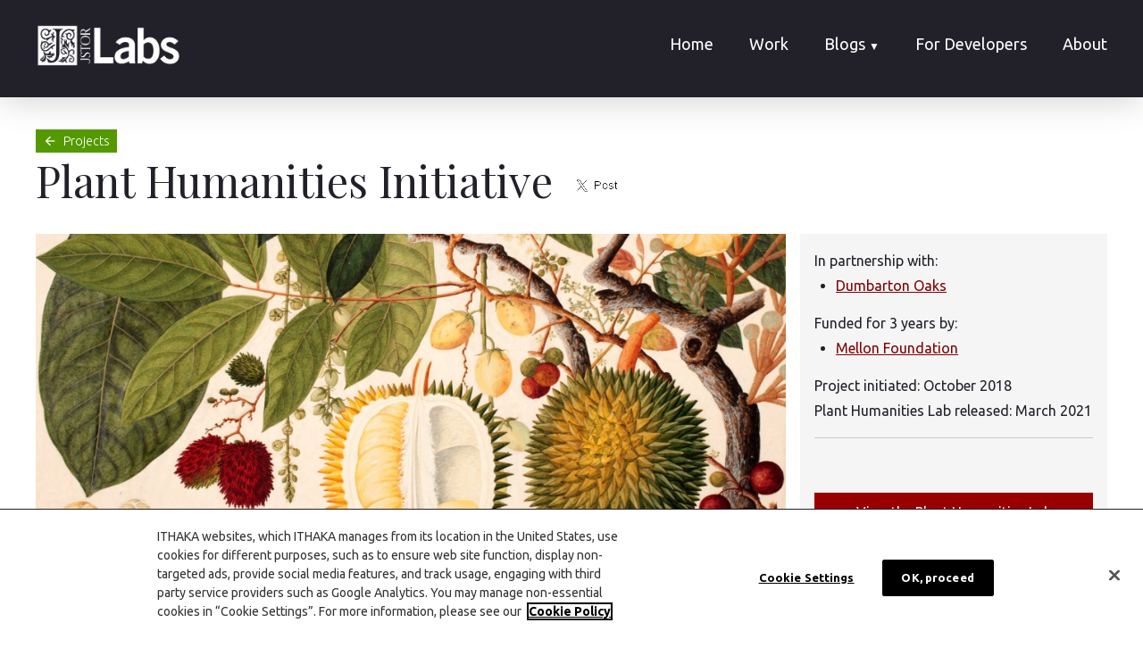

--- FILE ---
content_type: text/html; charset=utf-8
request_url: https://labstest.jstor.org/projects/plant-humanities-initiative/
body_size: 8091
content:
<!DOCTYPE html>
<html lang="en">
<head>

  <meta charset="utf-8" />
  <meta http-equiv="X-UA-Compatible" content="IE=edge" />
  <meta name="HandheldFriendly" content="True" />
  <meta name="viewport" content="width=device-width, initial-scale=1.0" />
  <link href="https://fonts.googleapis.com/css?family=Playfair+Display:400,700&display=swap" rel="stylesheet">
  <link href="https://fonts.googleapis.com/css?family=Ubuntu:300,300i,400,400i,500,500i,700,700i&display=swap" rel="stylesheet">
  <link href="https://fonts.googleapis.com/icon?family=Material+Icons"
        rel="stylesheet">
  <link rel="stylesheet" type="text/css" href="/assets/built/screen.css?v=e657792791" />

  <title></title><!-- Plant Humanities Initiative-->

  <meta name="description" content="In partnership with Dumbarton Oaks, we aim through scholarly programming and tool development to advance the field of Plant Humanities, the interdisciplinary study that explores and communicates the unparalleled significance of plants to human culture.">
    <link rel="icon" href="https://s3.amazonaws.com/org.jstor.labs/2020/09/jstor-gray-white.png" type="image/png">
    <link rel="canonical" href="https://labstest.jstor.org/projects/plant-humanities-initiative/">
    <meta name="referrer" content="no-referrer-when-downgrade">
    
    <meta property="og:site_name" content="JSTOR Labs">
    <meta property="og:type" content="article">
    <meta property="og:title" content="Plant Humanities Initiative">
    <meta property="og:description" content="In partnership with Dumbarton Oaks, we aim through scholarly programming and tool development to advance the field of Plant Humanities, the interdisciplinary study that explores and communicates the unparalleled significance of plants to human culture.">
    <meta property="og:url" content="https://labstest.jstor.org/projects/plant-humanities-initiative/">
    <meta property="og:image" content="https://labstest.jstor.org/content/images/2020/03/Screen-Shot-2020-03-25-at-9.05.24-AM.jpg">
    <meta property="article:published_time" content="2018-10-02T00:01:00.000Z">
    <meta property="article:modified_time" content="2024-02-15T20:36:37.000Z">
    <meta property="article:tag" content="Project">
    <meta property="article:tag" content="planthumanities">
    
    <meta name="twitter:card" content="summary_large_image">
    <meta name="twitter:title" content="Plant Humanities Initiative">
    <meta name="twitter:description" content="In partnership with Dumbarton Oaks, we aim through scholarly programming and tool development to advance the field of Plant Humanities, the interdisciplinary study that explores and communicates the unparalleled significance of plants to human culture.">
    <meta name="twitter:url" content="https://labstest.jstor.org/projects/plant-humanities-initiative/">
    <meta name="twitter:image" content="https://labstest.jstor.org/content/images/2020/03/Screen-Shot-2020-03-25-at-9.05.24-AM.jpg">
    <meta name="twitter:label1" content="Written by">
    <meta name="twitter:data1" content="Jessica Pokharel">
    <meta name="twitter:label2" content="Filed under">
    <meta name="twitter:data2" content="Project, planthumanities">
    <meta property="og:image:width" content="1200">
    <meta property="og:image:height" content="615">
    
    <script type="application/ld+json">
{
    "@context": "https://schema.org",
    "@type": "Article",
    "publisher": {
        "@type": "Organization",
        "name": "JSTOR Labs",
        "url": "https://labstest.jstor.org/",
        "logo": {
            "@type": "ImageObject",
            "url": "https://s3.amazonaws.com/org.jstor.labs/2020/08/Labs_logo_knockout.png"
        }
    },
    "author": {
        "@type": "Person",
        "name": "Jessica Pokharel",
        "image": {
            "@type": "ImageObject",
            "url": "https://s3.amazonaws.com/org.jstor.labs/2020/08/labsphoto_jessica.jpg",
            "width": 320,
            "height": 320
        },
        "url": "https://labstest.jstor.org/404/",
        "sameAs": [
            "https://www.linkedin.com/in/jfsmith1/"
        ]
    },
    "headline": "Plant Humanities Initiative",
    "url": "https://labstest.jstor.org/projects/plant-humanities-initiative/",
    "datePublished": "2018-10-02T00:01:00.000Z",
    "dateModified": "2024-02-15T20:36:37.000Z",
    "image": {
        "@type": "ImageObject",
        "url": "https://labstest.jstor.org/content/images/2020/03/Screen-Shot-2020-03-25-at-9.05.24-AM.jpg",
        "width": 1200,
        "height": 615
    },
    "keywords": "Project, planthumanities",
    "description": "In partnership with Dumbarton Oaks, we aim through scholarly programming and tool development to advance the field of Plant Humanities, the interdisciplinary study that explores and communicates the unparalleled significance of plants to human culture.",
    "mainEntityOfPage": "https://labstest.jstor.org/projects/plant-humanities-initiative/"
}
    </script>

    <meta name="generator" content="Ghost 6.12">
    <link rel="alternate" type="application/rss+xml" title="JSTOR Labs" href="https://labstest.jstor.org/blogpost/rss/">
    <script defer src="https://cdn.jsdelivr.net/ghost/portal@~2.56/umd/portal.min.js" data-i18n="true" data-ghost="https://labstest.jstor.org/" data-key="77d3cc4c2fde7bd56fef354955" data-api="https://labstest.jstor.org/ghost/api/content/" data-locale="en" crossorigin="anonymous"></script><style id="gh-members-styles">.gh-post-upgrade-cta-content,
.gh-post-upgrade-cta {
    display: flex;
    flex-direction: column;
    align-items: center;
    font-family: -apple-system, BlinkMacSystemFont, 'Segoe UI', Roboto, Oxygen, Ubuntu, Cantarell, 'Open Sans', 'Helvetica Neue', sans-serif;
    text-align: center;
    width: 100%;
    color: #ffffff;
    font-size: 16px;
}

.gh-post-upgrade-cta-content {
    border-radius: 8px;
    padding: 40px 4vw;
}

.gh-post-upgrade-cta h2 {
    color: #ffffff;
    font-size: 28px;
    letter-spacing: -0.2px;
    margin: 0;
    padding: 0;
}

.gh-post-upgrade-cta p {
    margin: 20px 0 0;
    padding: 0;
}

.gh-post-upgrade-cta small {
    font-size: 16px;
    letter-spacing: -0.2px;
}

.gh-post-upgrade-cta a {
    color: #ffffff;
    cursor: pointer;
    font-weight: 500;
    box-shadow: none;
    text-decoration: underline;
}

.gh-post-upgrade-cta a:hover {
    color: #ffffff;
    opacity: 0.8;
    box-shadow: none;
    text-decoration: underline;
}

.gh-post-upgrade-cta a.gh-btn {
    display: block;
    background: #ffffff;
    text-decoration: none;
    margin: 28px 0 0;
    padding: 8px 18px;
    border-radius: 4px;
    font-size: 16px;
    font-weight: 600;
}

.gh-post-upgrade-cta a.gh-btn:hover {
    opacity: 0.92;
}</style>
    <script defer src="https://cdn.jsdelivr.net/ghost/sodo-search@~1.8/umd/sodo-search.min.js" data-key="77d3cc4c2fde7bd56fef354955" data-styles="https://cdn.jsdelivr.net/ghost/sodo-search@~1.8/umd/main.css" data-sodo-search="https://labstest.jstor.org/" data-locale="en" crossorigin="anonymous"></script>
    
    <link href="https://labstest.jstor.org/webmentions/receive/" rel="webmention">
    <script defer src="/public/cards.min.js?v=e657792791"></script>
    <link rel="stylesheet" type="text/css" href="/public/cards.min.css?v=e657792791">
    <script defer src="/public/member-attribution.min.js?v=e657792791"></script><style>:root {--ghost-accent-color: #15171A;}</style>
    <!-- One Trust script -->
<script type="text/javascript" src="https://cdn.cookielaw.org/scripttemplates/otSDKStub.js" data-domain-script="c8173581-381e-4f02-bf92-8720f885f6c0-test"></script>
<!-- Global site tag (gtag.js) - Google Analytics -->
<script async src="https://www.googletagmanager.com/gtag/js?id=UA-125778965-5"></script>
<script>
  	const gaCode = 'UA-125778965-5';
    window.dataLayer = window.dataLayer || [];
    function gtag(){dataLayer.push(arguments);}
    gtag('js', new Date());

    gtag('config', gaCode);
    
    // One Trust cookie consent code: begin
    function disablePerformanceGroup() {
      // disable google analytics
      window[`ga-disable-${gaCode}`] = true;
    }

    function handleOneTrustCookieGroups(oneTrustCookie) {
      const STRICTLY_NECESSARY_GROUP_ID = "C0001";
      const PERFORMANCE_GROUP_ID = "C0002";
      const FUNCTIONAL_GROUP_ID = "C0003";
      const ADVERTISING_GROUP_ID = "C0004";
      const SOCIAL_MEDIA_GROUP_ID = "C0005";

      const splitCookieValue = oneTrustCookie.split('=');
      const cookieValues = new URLSearchParams(splitCookieValue.slice(1).join('='));
      const cookieGroups = cookieValues.get('groups');
      const disabledCookieGroups = cookieGroups && cookieGroups.split(',')
        .map(cookie => cookie.split(':'))
        .filter(([groupName, enabled]) => enabled == 0);

      disabledCookieGroups && disabledCookieGroups.forEach(([group]) => {
        if (group === PERFORMANCE_GROUP_ID) {
          disablePerformanceGroup();
        }
      });
    }

    function findOneTrustCookie() {
      const oneTrustCookie = document.cookie
        .split(';')
        .map(cookie => cookie.trim())
        .find(cookie => {
          const [cookieName] = cookie.split('=');
          return cookieName === 'OptanonConsent';
        });

      return oneTrustCookie;
    }

    function OptanonWrapper() {
      const oneTrustCookie = findOneTrustCookie();
      if (oneTrustCookie) {
        handleOneTrustCookieGroups(oneTrustCookie);
      }
    }
    // One Trust cookie consent code: end
</script>
<style>
  /* Override to fix images on posts from stretching vertically */
  img.kg-image {
    max-height: fit-content;
  }
</style>

</head>
<body class="post-template tag-project tag-planthumanities tag-hash-import-2024-07-12-19-03">

<div id="fb-root"></div> <!-- for facebook share embed -->
<script async defer crossorigin="anonymous" src="https://connect.facebook.net/en_US/sdk.js#xfbml=1&version=v6.0"></script>

<div class="gh-viewport">

  <header id="gh-head" class="gh-head">
    <nav class="gh-head-inner gh-container">

      <div class="gh-head-brand">
        <a class="gh-head-logo" href="https://labstest.jstor.org">
            <img src="https://s3.amazonaws.com/org.jstor.labs/2020/08/Labs_logo_knockout.png" alt="JSTOR Labs" />
        </a>
        <a class="gh-burger" role="button">
          <div class="gh-burger-box">
            <div class="gh-burger-inner"></div>
          </div>
        </a>
      </div>

      <div class="gh-head-menu">
        <div class="my-fancy-nav-wrapper">
  <ul class="nav">
    <!-- Loop through the navigation items -->
               <!-- for other links besides blog & its sublinks -->
                <li class="nav-home"><a href="/">Home</a></li>
               <!-- for other links besides blog & its sublinks -->
                <li class="nav-work"><a href="/projects/">Work</a></li>
               <!-- for the blog, make a dropdown -->
                <li class="dropdown nav-blog">
                  <a id="blog-link" href="/blogpost">Blogs <span class="blog-carat">&#9660;</span></a>
                  <div class="dropdown-content">
                    <a href="/blogpost">Posts</a>
                    <a href="/presentation">Presentations</a>
                    <a href="/publication">Publications</a>
                    <a href="/second-chance-essays">Second Chance Essays</a>
                  </div>
                </li>
                             <!-- for other links besides blog & its sublinks -->
                <li class="nav-for-developers"><a href="/developers/">For Developers</a></li>
               <!-- for other links besides blog & its sublinks -->
                <li class="nav-about"><a href="/about/">About</a></li>
    <!-- End the loop -->

  </ul>
</div>
      </div>
    </nav>
  </header>

  <main class="gh-main">

    
  <script type="text/javascript">
    document.addEventListener("DOMContentLoaded", function () {
      let sticky = document.getElementById('sticky')
      let image = document.getElementById('project-image')
      image.after(sticky)
        console.log(sticky.clientHeight);
        if (sticky.clientHeight >350)
        {
            image.style.height = sticky.clientHeight + 'px'
        }
        else {
            sticky.style.height = '350px'
        }
    });

  </script>
  <article class=" post tag-project tag-planthumanities tag-hash-import-2024-07-12-19-03 post projects gh-container">

    <div class="project-page gh-canvas">

      <div class="project-top">
        <a href="/projects" class="back-link">
          <div class="project-type-bg">
            <p class="project-type">
              <i class="project-type-icon material-icons">arrow_backward</i> Projects </p>
          </div>
        </a>
        <br>

        <h1 class="project-title">Plant Humanities Initiative
            <span id="twitter-share-project">
                 <a href="https://twitter.com/share?ref_src=twsrc%5Etfw" id="twitter-share" class="twitter-share-button"
                    data-size="large" data-show-count="false" style="">
                  Tweet</a>
                  <script async src="https://platform.twitter.com/widgets.js" charset="utf-8"></script>
                </span>
        </h1>

      </div>

        <img id="project-image" class="project-feature-image" src="https://labstest.jstor.org/content/images/2020/03/Screen-Shot-2020-03-25-at-9.05.24-AM.jpg" alt="Plant Humanities Initiative"/>

      <div class="project-content">
        <!--kg-card-begin: html--><div id="sticky">
    <p>In partnership with: </p>
    <ul>
        <li> <a href="https://www.doaks.org/?ref=labstest.jstor.org">Dumbarton Oaks</a> </li>
    </ul>
    <p>Funded for 3 years by: </p>
    <ul>
        <li><a href="https://www.mellon.org/?ref=labstest.jstor.org">Mellon Foundation </a> </li>
    </ul>
    <p>Project initiated: October 2018</p>
    <p>Plant Humanities Lab released: March 2021</p>
    <hr>
        <a class="view-project-button" href="https://lab.plant-humanities.org/?ref=labstest.jstor.org" target="_blank">View the Plant Humanities Lab</a>
</div>
<!--kg-card-end: html--><h3 id="concept">Concept</h3><p>The <a href="https://lab.plant-humanities.org/?ref=labstest.jstor.org">Plant Humanities Lab</a> uses original scholarship, linked open data and integrated primary and secondary resources to narrate and to foster the exploration of the cultural histories of plants and their influence on human societies.</p><h3 id="our-work-">Our work:</h3><!--kg-card-begin: html--><ol>
    <li>This project was conceived at a workshop on botany and the humanities held at Dumbarton Oaks December 2017. <a href="https://labstest.jstor.org/blog/botany-and-the-humanities-workshop-at-dumbarton-oaks/">This video</a> captures the structured brainstorming at the workshop and describes a handful of the most promising ideas that emerged at the workshop and inspired the Plant Humanities Initiative.
    <li>Having received funding from the Mellon Foundation, Dumbarton Oaks and JSTOR convened an advisory committee for the project.  The advisory committee meets twice yearly.</li>
    <li>In 2019, we developed the linked open data infrastructure and an initial knowledge graph and iterated on designs to surface that data during a <a href="https://labstest.jstor.org/presentation/design-thinking-digital-a/">flash build at Dumbarton Oaks</a> with Plant Humanities summer fellows. </li>
	<li>In 2020, building on this infrastructure, we worked with Dumbarton Oaks fellows to create the plant narratives at the heart of the Plant Humanities Lab, including the underlying services which will be open sourced as Juncture. </li>
	<li>We then developed the linked-open-data-aware search and discovery functionality which presents a plant-oriented window into the wealth of data available in <a href="https://wikidata.org/?ref=labstest.jstor.org">WikiData</a> and related primary and secondary sources from vast repositories such as JSTOR <a href="https://plants.jstor.org/?ref=labstest.jstor.org">Global Plants</a>, <a href="https://jstor.org/?ref=labstest.jstor.org">JSTOR</a>, <a href="https://library.artstor.org/?ref=labstest.jstor.org">Artstor</a>, and the <a href="https://biodiversitylibrary.org/?ref=labstest.jstor.org">Biodiversity Heritage Library</a>.
   	<li>In March 2021, we released the <a href="https://lab.plant-humanities.org/?ref=labstest.jstor.org">Plant Humanities Lab</a> as a beta.
</ol><!--kg-card-end: html--><p>In the coming months, we will release as open source <a href="https://labstest.jstor.org/projects/juncture/">Juncture</a>, the tool underlying the Plant Humanities Lab visual essays and which helps researchers and students construct complex and compelling narratives using state-of-the-art tools for digital writing.  We will also work with Dumbarton Oaks to share this work with various communities who might have interest in it.</p><h3 id="news-links">News &amp; Links</h3><!--kg-card-begin: html--><ul>
    <li><a href="https://www.royalholloway.ac.uk/research-and-teaching/departments-and-schools/geography/news/the-plant-humanities-report/?ref=labstest.jstor.org">The Plant Humanities Report</a> - a report by researchers at Royal Holloway in partnership with Royal Botanical Gardens, Kew, commissioned by the UK’s Arts & Humanities Research Council (AHRC) under its ‘Where Next?’ scheme.  November, 2022</li>
    <li><a href="https://www.historians.org/research-and-publications/perspectives-on-history/october-2022/cultivating-history-the-plant-humanities-at-dumbarton-oaks?ref=labstest.jstor.org">Cultivating History, the Plant Humanities at Dumbarton Oaks</a> - in Perspectives on History, the newsmagazine of the American Historical Association</li>    
    <li><a href="https://harvardlibrarybulletin.org/introducing-plant-humanities-lab?ref=labstest.jstor.org">Introducing the Plant Humanities Lab</a> - Harvard Library Bulletin, Mar 25, 2021</li>
    <li><a href="https://daily.jstor.org/series/plant-of-the-month/?ref=labstest.jstor.org" target="_blank">Plant of the Month series</a> on JSTOR Daily</li>
    <li><a href="https://news.harvard.edu/gazette/story/newsplus/dumbarton-oaks-and-jstor-award-new-plant-humanities-fellowships/?ref=labstest.jstor.org" target="_blank">Dumbarton Oaks and JSTOR award Plant Humanities Fellowships</a> - The Harvard Gazette, Aug 19, 2019</li>
    <li><a href="https://blogs.scientificamerican.com/observations/how-have-plants-shaped-human-societies/?ref=labstest.jstor.org" target="_blank">How Have Plants Shaped Human Societies?</a> - Scientific American, Nov 13 2018</li>
    <li><a href="https://about.jstor.org/news/dumbarton-oaks-and-jstor-to-launch-plant-humanities-initiative/?ref=labstest.jstor.org" target="_blank">Press Release Announcing the Plant Humanities Initiative</a> - JSTOR, Oct 3 2018</li>
    <li><a href="https://labstest.jstor.org/zambezi" target="_blank">Livingstone's Zambezi Expedition</a> — JSTOR Labs</li>
</ul><!--kg-card-end: html--><h3 id="advisory-committee">Advisory Committee</h3><p>Dumbarton Oaks and JSTOR Labs draw on the expertise of the joint Plant Humanities Initiative Advisory Committee to provide advice on scholarly programming, the development of the digital platform, and the selection of academic-year fellows.</p><!--kg-card-begin: html--><ul>
    <li><a href="https://histsci.fas.harvard.edu/people/janet-browne?ref=labstest.jstor.org" target="_blank">Janet Browne</a>, Aramont Professor of the History of Science, Harvard University</li>
    <li><a href="https://www.osgf.org/leadership/?ref=labstest.jstor.org" target="_blank">Peter Crane</a>, President, Oak Spring Garden Foundation</li>
    <li><a href="https://library.si.edu/staff/martin-kalfatovic?ref=labstest.jstor.org" target="_blank">Martin Kalfatovic</a>, Associate Director, Digital Programs &amp; Initiatives, Smithsonian Libraries and Program Director, The Biodiversity Heritage Library</li>
    <li><a href="https://history.stanford.edu/people/londa-schiebinger?ref=labstest.jstor.org" target="_blank">Londa Schiebinger</a>, The John L. Hinds Professor of History of Science, Stanford University</li>
    <li><a href="https://www.nybg.org/learn/humanities-institute/?ref=labstest.jstor.org" target="_blank">Vanessa Sellers</a>, Humanities Research Coordinator, The Humanities Institute, The New York Botanical Garden</li>
    <li><a href="http://people.virginia.edu/~jmu2m/?ref=labstest.jstor.org" target="_blank">John Unsworth</a>, Dean of Libraries, University Librarian, Professor of English University of Virginia</li>
</ul><!--kg-card-end: html--><p></p>

      </div>

    </div>


  </article>



  </main>

  <footer class="gh-foot">
    <div class="gh-container">

      <div class="gh-foot-menu row">
        <div class="small-12 columns"><h3>Explore JSTOR</h3></div>
        <div class="small-12 medium-12 large-5 xlarge-3 columns">
          <div class="row">
            <div class="small-7 columns">
              <a href="https://www.jstor.org/subjects">By Subject</a>
              <a href="https://www.jstor.org/action/showJournals?browseType=title">By Title</a>
              <a href="https://www.jstor.org/publishers">By Publisher</a>
              <a href="https://www.jstor.org/action/showAdvancedSearch">Advanced Search</a>
              <a href="https://about.jstor.org/whats-in-jstor/text-mining-support">Data for Research</a>
            </div>
            <div class="small-5 columns">
              <a href="https://support.jstor.org/hc/en-us/articles/360000313328-Need-Help-Logging-in-To-JSTOR-" title="This link opens in a new window"  target="_blank">Get Access</a>
              <a href="https://support.jstor.org/hc/en-us" target="_blank" title="This link opens in a new window" >Support</a>
              <a href="https://guides.jstor.org/" target="_blank" title="This link opens in a new window" >Libguides</a>
              <a href="https://guides.jstor.org/researchbasics" target="_blank" title="This link opens in a new window" >Research Basics</a>
            </div>
          </div>
        </div>
        <div class="small-12 medium-12 large-7 xlarge-4 columns">
          <div class="row">
            <div class="small-7 columns divider">
              <a href="https://about.jstor.org/" target="_blank" title="This link opens in a new window" >About JSTOR</a>
              <a href="https://about.jstor.org/mission-history/" target="_blank" title="This link opens in a new window" >Mission and History</a>
              <a href="https://about.jstor.org/whats-in-jstor/" target="_blank" title="This link opens in a new window" >What's in JSTOR</a>
              <a href="https://about.jstor.org/get-jstor/" target="_blank" title="This link opens in a new window" >Get JSTOR</a>
              <a href="https://about.jstor.org/news/" target="_blank" title="This link opens in a new window" >News</a>
              <a href="https://about.jstor.org/events/" target="_blank" title="This link opens in a new window" >Events</a>
            </div>
            <div class="small-5 columns">
              <a href="/">JSTOR Labs</a>
              <a href="https://daily.jstor.org/" target="_blank" title="This link opens in a new window" >JSTOR Daily</a>
              <a href="https://www.ithaka.org/careers/" target="_blank" title="This link opens in a new window" >Careers</a>
              <a href="https://www.jstor.org/contact-us/" target="_blank" title="This link opens in a new window" >Contact Us</a>
            </div>
          </div>
        </div>
        <div class="small-12 xlarge-2 columns buttons">
          <a href="https://www.jstor.org/librarians">For Librarians</a>
          <a href="https://about.jstor.org/publishers">For Publishers</a>
        </div>
        <div class="small-12 xlarge-3 columns">
          <p>JSTOR is part of <a href="https://www.ithaka.org" style="display: inline">ITHAKA</a>, a not-for-profit organization
            helping the academic community use digital technologies to preserve the scholarly record
            and to advance research and teaching in sustainable ways.

            ©2000-2023 ITHAKA. All Rights Reserved. JSTOR®, the JSTOR logo, JPASS®, Artstor®,
            and ITHAKA® are registered trademarks of ITHAKA.</p>
        </div>

        <div class="small-12 columns bottom">



            <a href="https://about.jstor.org/terms/" target="_blank" title="This link opens in a new window" >Terms &amp; Conditions of Use</a>
            <a href="https://www.ithaka.org/privacypolicy" target="_blank" title="This link opens in a new window" >Privacy Policy</a>
            <a href="https://www.ithaka.org/cookies" target="_blank" title="This link opens in a new window">Cookie Policy</a>
            <a href="javascript:void(0)" onclick="OneTrust.ToggleInfoDisplay()">Cookie settings</a>
            <a href="https://about.jstor.org/accessibility/" target="_blank" title="This link opens in a new window" >Accessibility</a>

        </div>

      </div>
    </div>
  </footer>

</div>


<script src="https://code.jquery.com/jquery-3.4.1.min.js" integrity="sha256-CSXorXvZcTkaix6Yvo6HppcZGetbYMGWSFlBw8HfCJo=" crossorigin="anonymous"></script>


<script>
  $(document).ready(function () {
    // Mobile Menu Trigger
    $('.gh-burger').click(function () {
      $('body').toggleClass('gh-head-open');
    });
    if (window.location.pathname == '/') {
      document.title='JSTOR Labs'
    } else {
      let h1 = document.getElementsByTagName('h1')[0].textContent;
      document.title = h1.substring(0, h1.indexOf('Tweet'))
    }
    $('a').each(function() { //make external links open in new window
      let a = new RegExp('/' + window.location.host + '/');
      if(!a.test(this.href) && this.href != null && this.href !== "" && this.href !== "javascript:void(0)") {
        $(this).click(function(event) {
          event.preventDefault();
          event.stopPropagation();
          window.open(this.href, '_blank');
        });
      }
    });

  });
</script>

  <script src="/assets/built/jquery.fitvids.js?v=e657792791"></script>
  <script>
    var images = document.querySelectorAll('.kg-gallery-image img');
    images.forEach(function (image) {
      var container = image.closest('.kg-gallery-image');
      var width = image.attributes.width.value;
      var height = image.attributes.height.value;
      var ratio = width / height;
      container.style.flex = ratio + ' 1 0%';
    });
    $(document).ready(function () {
      var $postContent = $("article");
      //console.log('this is the post content ', $postContent);
      $postContent.fitVids();
    });
  </script>


<script>
$(document).ready(function() {
 if (!document.body.classList.contains('page-help')) {
  // Select the p element that contains "Featured Image Caption: "
  let captionElement = $('p:contains("Featured Image Caption: ")');

  // Check if the caption element exists
  if (captionElement.length > 0) {
    // Copy the text after "Featured Image Caption: "
    let captionHTML = captionElement.html().replace('Featured Image Caption: ', '');

    // Delete the p element
    captionElement.remove();

    // Find the img element on the page with class .featured-image
    let imgElement = $('img.gh-feature-image');

    // Check if the img element exists
    if (imgElement.length > 0) {
      // Wrap the img element in a figure element
      let figureElement = $('<figure class="kg-card kg-image-card kg-card-hascaption"></figure>').insertBefore(imgElement);
      imgElement.appendTo(figureElement);

      // After the img element and inside of the figure element, add a figcaption element with the copied text
      let figcaptionElement = $('<figcaption></figcaption>').html(captionHTML);
      figureElement.append(figcaptionElement);
    }
  }
 }
});
</script>

</body>
</html>


--- FILE ---
content_type: text/css; charset=UTF-8
request_url: https://labstest.jstor.org/assets/built/blog-page.css
body_size: -139
content:
.all-blog-container{display:grid;grid-template-columns:4fr 4fr 4fr;grid-gap:40px}.all-blog{-webkit-transition:-webkit-transform .3s ease;transition:-webkit-transform .3s ease;transition:transform .3s ease;transition:transform .3s ease,-webkit-transform .3s ease;border-radius:4px}
/*# sourceMappingURL=blog-page.css.map */